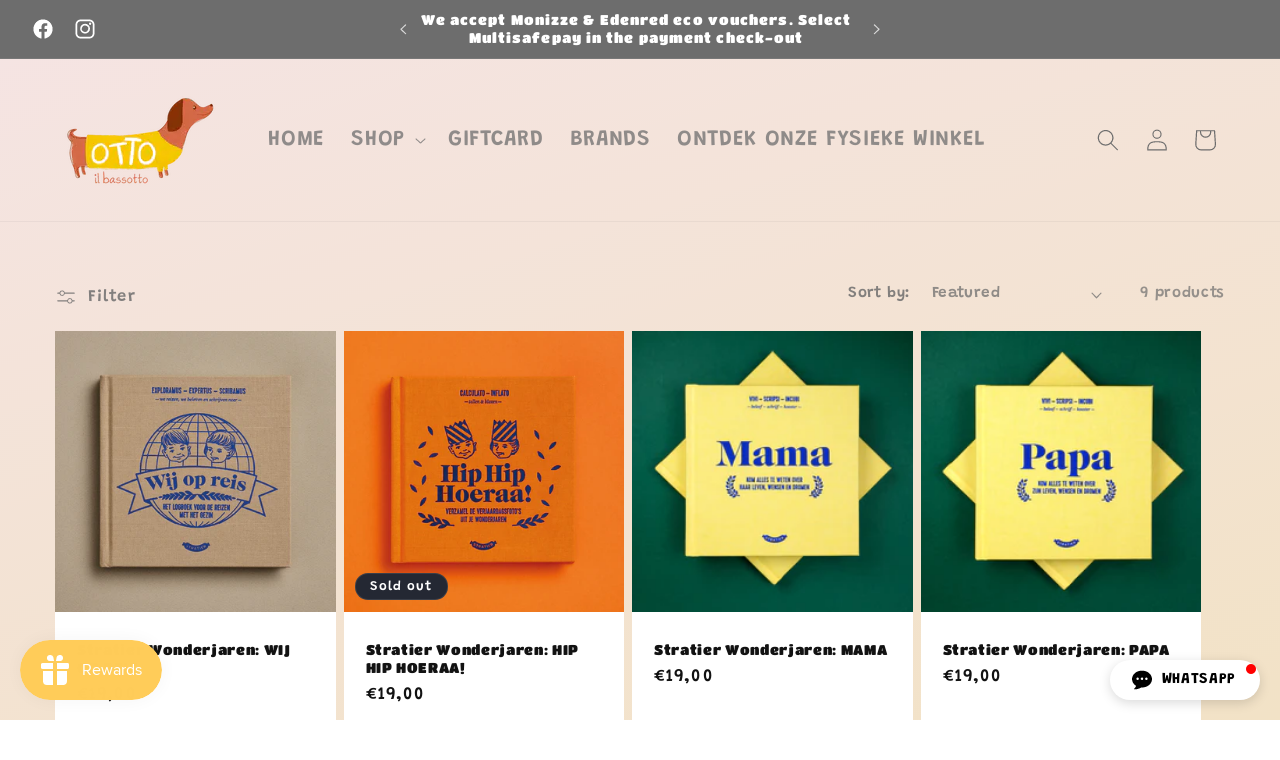

--- FILE ---
content_type: text/html; charset=utf-8
request_url: https://www.otto-store.be/search?q=handle:%22stratier-wonderjaren-wij-op-reis%22%20OR%20handle:%22stratier-wonderjaren-hip-hip-hoeraa%22%20OR%20handle:%22stratier-wonderjaren-mama%22%20OR%20handle:%22stratier-wonderjaren-papa%22&type=product&view=bss.product.labels
body_size: 624
content:
[{"id":7265061699777,"title":"Stratier Wonderjaren: MAMA","vendor":"Stratier","tags": ["3years","5years","7years","below25eur","books","stratier"],"handle":"stratier-wonderjaren-mama","available":true,"inventory":1,"compare_at_price_max":1900,"compare_at_price_min":1900,"price":1900,"price_max":1900,"price_min":1900,"publish_at":"2022-06-10 12:36:10 +0200","inventory_management":"shopify","inventory_policy":"deny","variants": [{"id":41674384670913,"title":"Default Title","available":true,"image":null,"price":1900,"inventory_management":"shopify","inventory_policy":"deny","compare_at_price":1900,"quantity":1}],"collections": [640254181707,616585331019,603625128267,640571015499,292254417089],"format_money": "€{{amount_with_comma_separator}}"},{"id":7265061634241,"title":"Stratier Wonderjaren: PAPA","vendor":"Stratier","tags": ["3years","5years","7years","below25eur","books","stratier"],"handle":"stratier-wonderjaren-papa","available":true,"inventory":1,"compare_at_price_max":1900,"compare_at_price_min":1900,"price":1900,"price_max":1900,"price_min":1900,"publish_at":"2022-06-10 12:36:09 +0200","inventory_management":"shopify","inventory_policy":"deny","variants": [{"id":41674384638145,"title":"Default Title","available":true,"image":null,"price":1900,"inventory_management":"shopify","inventory_policy":"deny","compare_at_price":1900,"quantity":1}],"collections": [640254181707,616585331019,603625128267,640571015499,292254417089],"format_money": "€{{amount_with_comma_separator}}"},{"id":7265061765313,"title":"Stratier Wonderjaren: WIJ OP REIS","vendor":"Stratier","tags": ["3years","5years","7years","below25eur","books","stratier"],"handle":"stratier-wonderjaren-wij-op-reis","available":true,"inventory":1,"compare_at_price_max":1900,"compare_at_price_min":1900,"price":1900,"price_max":1900,"price_min":1900,"publish_at":"2022-06-10 12:36:10 +0200","inventory_management":"shopify","inventory_policy":"deny","variants": [{"id":41674384769217,"title":"Default Title","available":true,"image":null,"price":1900,"inventory_management":"shopify","inventory_policy":"deny","compare_at_price":1900,"quantity":1}],"collections": [640254181707,616585331019,603625128267,640571015499,292254417089],"format_money": "€{{amount_with_comma_separator}}"}]

--- FILE ---
content_type: text/javascript; charset=utf-8
request_url: https://www.otto-store.be/cart.js
body_size: 37
content:
{"token":"hWN7qLQ1U2xlzQPhrVXUmlJi?key=3cd89078983987722650b9bd9b522286","note":"","attributes":{"tf_client_id":"29f258b6-ad86-49da-a379-2ab6e2ab2ae4"},"original_total_price":0,"total_price":0,"total_discount":0,"total_weight":0.0,"item_count":0,"items":[],"requires_shipping":false,"currency":"EUR","items_subtotal_price":0,"cart_level_discount_applications":[],"discount_codes":[]}

--- FILE ---
content_type: text/javascript; charset=UTF-8
request_url: https://shy.elfsight.com/p/boot/?callback=__esappsPlatformBoot5639276853&shop=otto-il-bassotto.myshopify.com&w=26d2d803-e4a9-4a25-ba5e-b7db85275dc5
body_size: 1798
content:
/**/__esappsPlatformBoot5639276853({"status":1,"data":{"widgets":{"26d2d803-e4a9-4a25-ba5e-b7db85275dc5":{"status":1,"data":{"app":"all-in-one-chat","settings":{"widgetId":"26d2d803-e4a9-4a25-ba5e-b7db85275dc5","widgetOrigin":"shy.elfsight.com","userAccessToken":null,"facebookPage":null,"whatsappPhone":"+32497201731","telegramLink":null,"viberPhone":null,"lineAccountId":null,"discordAccountId":null,"rumbletalkChatId":null,"divider-1":null,"page":null,"phone":null,"link":null,"userAccessTokenBubbleSubgroup":null,"bubbleIcon":"dialog","bubbleText":"WHATSAPP","picture":"custom","pictureLibrary":{"photo":"https:\/\/pbs.twimg.com\/profile_images\/951055655594545153\/F6eybr-i.jpg"},"pictureCustom":"https:\/\/files.elfsightcdn.com\/cee4aefd-53e1-45b1-bab0-cdebf0206d17\/757af799-f9f7-4520-b41d-4f9651754463\/4592ac15-e3e0-4565-b16b-505e4937b16e.jpg","name":"Liesbeth","nameCaptionType":"replyTime","nameCaptionReplyTime":"Typically replies in a few hours","nameCaptionCustom":"","welcomeMessage":"Hey hey \ud83d\udc4b<br><br>Ben je niet 100% zeker over de maat of zit je met een andere vraag? Stuur mij gerust een whatsappje. <br><br>Happy to help!&nbsp;<br><br>CIAO&nbsp;<div>Liesbeth<\/div>","buttonText":"","position":"floating","align":"right","whereToDisplayChat":"allPages","excludedPages":[],"specificPages":[],"devicesToDisplay":["mobile","desktop"],"showChatTo":"allVisitors","displayDays":[0,1,2,3,4,5,6],"timeSchedule":false,"displayStartTime":"00:00","displayEndTime":"00:00","timeZone":0,"timeOnPage":0,"timeOnSite":0,"scrollPosition":0,"exiIntent":true,"notifications":["bubbleBadge","tabTitle"],"bubbleBackgroundColor":null,"bubbleIconColor":"rgb(0, 0, 0)","headerBackgroundColor":"rgb(250, 250, 250)","allButtonsColorType":"native","buttonsColor":"rgb(0, 132, 255)","bubbleAnimationEnabled":true,"bubbleAnimationInterval":10,"buttonStyleSubgroup":null,"deactivate":false,"showElfsightLogo":false,"freeLinkUrl":null,"freeLinkAnchor":null,"undefined":null,"customCSS":"","hideElfsightLogo":true},"preferences":[]}}},"assets":["https:\/\/static.elfsight.com\/apps\/all-in-one-chat\/release\/43c6a7c3934fad4fa0001a29a6d3781f455463df\/app\/allInOneChat.js"],"charges":{"instashow":{"status":0,"reason":"CHARGE_NOT_ACTIVE"}}}});

--- FILE ---
content_type: text/javascript; charset=utf-8
request_url: https://www.otto-store.be/cart.js
body_size: -721
content:
{"token":"hWN7qLQ1U2xlzQPhrVXUmlJi?key=3cd89078983987722650b9bd9b522286","note":"","attributes":{"tf_client_id":"29f258b6-ad86-49da-a379-2ab6e2ab2ae4"},"original_total_price":0,"total_price":0,"total_discount":0,"total_weight":0.0,"item_count":0,"items":[],"requires_shipping":false,"currency":"EUR","items_subtotal_price":0,"cart_level_discount_applications":[],"discount_codes":[]}

--- FILE ---
content_type: text/javascript; charset=utf-8
request_url: https://www.otto-store.be/web-pixels@fcfee988w5aeb613cpc8e4bc33m6693e112/web-pixel-1601208651@524f6c1ee37bacdca7657a665bdca589/sandbox/worker.modern.js
body_size: -723
content:
importScripts('https://www.otto-store.be/cdn/wpm/sfcfee988w5aeb613cpc8e4bc33m6693e112m.js');
globalThis.shopify = self.webPixelsManager.createShopifyExtend('1601208651', 'APP');
importScripts('/web-pixels/strict/app/web-pixel-1601208651@524f6c1ee37bacdca7657a665bdca589.js');


--- FILE ---
content_type: text/javascript; charset=utf-8
request_url: https://www.otto-store.be/cart.js
body_size: 4
content:
{"token":"hWN7qLQ1U2xlzQPhrVXUmlJi?key=3cd89078983987722650b9bd9b522286","note":"","attributes":{"tf_client_id":"29f258b6-ad86-49da-a379-2ab6e2ab2ae4"},"original_total_price":0,"total_price":0,"total_discount":0,"total_weight":0.0,"item_count":0,"items":[],"requires_shipping":false,"currency":"EUR","items_subtotal_price":0,"cart_level_discount_applications":[],"discount_codes":[]}

--- FILE ---
content_type: text/javascript; charset=utf-8
request_url: https://www.otto-store.be/cart/update.js
body_size: 324
content:
{"token":"hWN7qLQ1U2xlzQPhrVXUmlJi?key=3cd89078983987722650b9bd9b522286","note":null,"attributes":{"tf_client_id":"29f258b6-ad86-49da-a379-2ab6e2ab2ae4"},"original_total_price":0,"total_price":0,"total_discount":0,"total_weight":0.0,"item_count":0,"items":[],"requires_shipping":false,"currency":"EUR","items_subtotal_price":0,"cart_level_discount_applications":[],"discount_codes":[],"items_changelog":{"added":[]}}

--- FILE ---
content_type: text/javascript; charset=utf-8
request_url: https://www.otto-store.be/web-pixels@fcfee988w5aeb613cpc8e4bc33m6693e112/web-pixel-218464587@c66f5762e80601f1bfc6799b894f5761/sandbox/worker.modern.js
body_size: -632
content:
importScripts('https://www.otto-store.be/cdn/wpm/sfcfee988w5aeb613cpc8e4bc33m6693e112m.js');
globalThis.shopify = self.webPixelsManager.createShopifyExtend('218464587', 'APP');
importScripts('/web-pixels/strict/app/web-pixel-218464587@c66f5762e80601f1bfc6799b894f5761.js');


--- FILE ---
content_type: text/javascript; charset=utf-8
request_url: https://www.otto-store.be/web-pixels@fcfee988w5aeb613cpc8e4bc33m6693e112/web-pixel-1902510411@03c1c554ccea4d46005a98e16f2bf403/sandbox/worker.modern.js
body_size: -633
content:
importScripts('https://www.otto-store.be/cdn/wpm/sfcfee988w5aeb613cpc8e4bc33m6693e112m.js');
globalThis.shopify = self.webPixelsManager.createShopifyExtend('1902510411', 'APP');
importScripts('/web-pixels/strict/app/web-pixel-1902510411@03c1c554ccea4d46005a98e16f2bf403.js');
